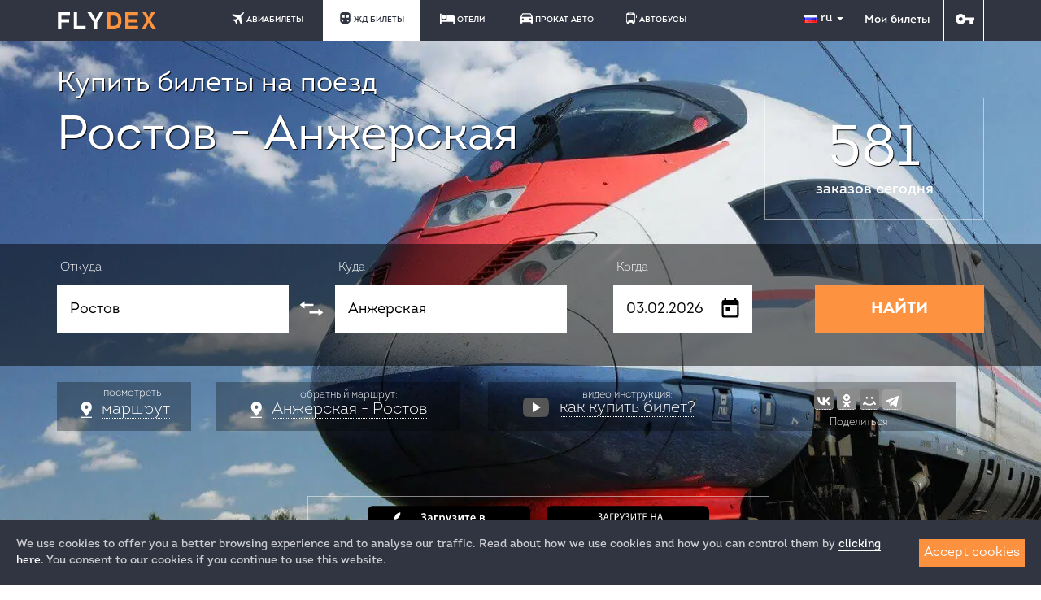

--- FILE ---
content_type: text/html; charset=utf-8
request_url: https://www.flydex.ru/bileti-na-poezd/Rostov-Anzherskaya
body_size: 16788
content:
<!DOCTYPE html>
<html lang="ru">
<head>
  <title>ЖД Билеты Ростов Анжерская: Купить онлайн за 945 р. Расписание и цена билета на поезд в 2025 году</title>
  <meta charset="UTF-8">
  <meta name="viewport" content="width=device-width, initial-scale=1.0, maximum-scale=1, minimum-scale=1">
  <meta name="description" content="Быстрая и безопасная покупка Ж/Д билетов Ростов - Анжерская по минимальной цене 945 руб. Наличие свободных мест, точное расписание движения и стоимость проезда в поездах РЖД зимой 2025 года." />
      <link rel="canonical" href="https://www.flydex.ru/bileti-na-poezd/Rostov-Anzherskaya"/><meta name="document-type" content="Public"/>
<meta name="msvalidate.01" content="A772FDCDDA9E03A81D8958FF27A98A5B"/>
<meta name="locale" content="ru_RU">
<meta name="DC.title" content="ЖД Билеты Ростов Анжерская: Купить онлайн за 945 р. Расписание и цена билета на поезд в 2025 году"/>
<meta name="DC.subject" content="">
<meta name="DC.type" content="text">
<meta name="DC.source" content="">
<meta name="DC.relation" content="">
<meta name="DC.coverage" content="Moscow,Russia">
<meta name="DC.creator" content="FLYDEX">
<meta name="DC.publisher" content="FLYDEX">
<meta name="DC.contributor" content="FLYDEX">
<meta name="DC.rights" content="FLYDEX">
<meta name="DC.date" content="2026-01-01">
<meta name="DC.format" content="digital">
<meta name="DC.identifier" content="">
<meta name="DC.language" content="ru-RU">
<meta name="DC.provenance" content="FLYDEX">
<meta name="DC.rightsHolder" content="FLYDEX">
<meta name="DC.accrualPeriodicity" content="weekly">
<meta name="DC.accrualPolicy" content="Active">
<meta name="geo.placename" content="Москва, Россия" />
<meta name="geo.position" content="55.7427930;37.6154010" />
<meta name="geo.region" content="RU-Москва" />
<meta name="ICBM" content="55.7427930, 37.6154010" />
<meta http-equiv="X-UA-Compatible" content="IE=edge" />

  <meta http-equiv="x-dns-prefetch-control" content="on"/><link rel="dns-prefetch" href="//static1.flydex.ru"><link rel="dns-prefetch" href="//static2.flydex.ru"><link rel="dns-prefetch" href="//static3.flydex.ru"><link rel="dns-prefetch" href="//static4.flydex.ru"><link rel="dns-prefetch" href="//static5.flydex.ru"><link rel="dns-prefetch" href="//static6.flydex.ru"><link rel="dns-prefetch" href="//static7.flydex.ru"><link rel="dns-prefetch" href="//static8.flydex.ru"><link rel="dns-prefetch" href="//static9.flydex.ru"><link rel="dns-prefetch" href="https://fonts.googleapis.com"><link rel="dns-prefetch" href="https://fonts.gstatic.com"><link rel="dns-prefetch" href="https://mc.yandex.ru"><link rel="dns-prefetch" href="https://www.google.com"><link rel="dns-prefetch" href="https://yastatic.net"><link rel="dns-prefetch" href="https://counter.yadro.ru"><link rel="dns-prefetch" href="https://static.doubleclick.net"><link rel="dns-prefetch" href="https://www.youtube.com">
  	<meta name="apple-itunes-app" content="app-id=1193239471">
	<link rel="alternate" media="only screen and (max-width: 1024px)" href="https://www.flydex.ru/bileti-na-poezd/Rostov-Anzherskaya"/>
<meta name="og:title" content="ЖД Билеты Ростов Анжерская: Купить онлайн за 945 р. Расписание и цена билета на поезд в 2025 году" />
<meta name="og:url" content="https://www.flydex.ru/bileti-na-poezd/Rostov-Anzherskaya" />
<meta name="og:description" content="Быстрая и безопасная покупка Ж/Д билетов Ростов - Анжерская по минимальной цене 945 руб. Наличие свободных мест, точное расписание движения и стоимость проезда в поездах РЖД зимой 2025 года." />
<meta name="og:image" content="https://www.flydex.ru/images/i/zd-share.jpg?411" />
<meta property="vk:app_id" content="4907068" />
<meta name="SKYPE_TOOLBAR" content="SKYPE_TOOLBAR_PARSER_COMPATIBLE" />
<meta name="format-detection" content="telephone=no" />
<link rel="icon" type="image/x-icon" href="/favicon.ico"><link rel="icon" type="image/png" href="/favicon.png" /><link rel="icon" href="/favicon.svg" type="image/svg+xml"><link rel="apple-touch-icon" sizes="120x120" href="/apple-icon-120x120.png"><link rel="icon" type="image/png" sizes="192x192" href="/android-chrome-192x192.png"><link rel="icon" type="image/png" sizes="512x512" href="/android-chrome-512x512.png"><link rel="icon" type="image/png" sizes="32x32" href="/favicon-32x32.png"><link rel="icon" type="image/png" sizes="16x16" href="/favicon-16x16.png"><link rel="manifest" href="/flydex.webmanifest">
  <!--[if IE]>
	<script src="http://html5shiv.googlecode.com/svn/trunk/html5.js"></script>
	<link rel="stylesheet" href="/css/new/donkey.css">
  <![endif]-->
  		<link rel="stylesheet" href="//static7.flydex.ru/css/new/bootstrap.min.css?01487" async>
		<link rel="stylesheet" href="//static4.flydex.ru/css/new/index.css?01487" async>
		<link rel="stylesheet" href="//static3.flydex.ru/css/new/engine_zd.css?01487" async>
  <script type="text/javascript" src="//static3.flydex.ru/js/vue/vue.min.js?49534"></script>
</head>
<body class="new-ui zd-pages">
<svg class="sprite"><defs><symbol id="plane" viewbox="0 0 60 60"><path d="M57.662 0.146l-6.337 2.884c-0.406 0.187-0.78 0.443-1.099 0.762L39.899 14.125 4.337 9.861c-0.643-0.075-1.292 0.144-1.748 0.606L0.61 12.446c-1.049 1.049-0.724 2.822 0.631 3.428l25.485 11.425 -7.317 7.317H6.628c-0.562 0-1.099 0.225-1.498 0.618l-1.068 1.074c-1.061 1.061-0.712 2.853 0.662 3.44l10.782 4.62 4.62 10.782c0.587 1.374 2.385 1.723 3.44 0.662l1.074-1.074c0.4-0.4 0.618-0.937 0.618-1.498v-12.78l7.317-7.317 11.425 25.492c0.606 1.355 2.379 1.679 3.428 0.631l1.979-1.979c0.462-0.462 0.681-1.105 0.606-1.748l-4.27-35.562L56.076 9.642c0.318-0.318 0.574-0.687 0.762-1.099l2.884-6.337C60.328 0.902 58.979-0.453 57.662 0.146z"/></symbol><symbol id="hotel" viewbox="0 0 60 60"><path d="M0 30V9.545h2.727 2.727v12.273 12.273h10.909 10.909v-9.545V15h13.017c0 0 11.425 0.048 12.245-0.048 0 0 3.259 0.59 4.987 2.527C59.421 19.607 60 22.37 60 22.37v13.705 14.38h-2.727 -2.727v-4.091 -4.091H30 5.455v4.091 4.091H2.727 0V30z"/><ellipse id="path3384" cx="16.306" cy="23.126" rx="8.201" ry="8.177"/></symbol><symbol id="plus" viewBox="0 0 438.536 438.536"><path d="M414.41 24.123C398.333 8.042 378.963 0 356.315 0H82.228C59.58 0 40.21 8.042 24.126 24.123 8.045 40.207 0.003 59.576 0.003 82.225v274.084c0 22.647 8.042 42.018 24.123 58.102 16.084 16.084 35.454 24.126 58.102 24.126h274.084c22.648 0 42.018-8.042 58.095-24.126 16.084-16.084 24.126-35.454 24.126-58.102V82.225C438.532 59.576 430.49 40.204 414.41 24.123zM365.449 237.539c0 4.948-1.811 9.236-5.421 12.847 -3.621 3.614-7.905 5.428-12.854 5.428H255.82v91.358c0 4.948-1.817 9.232-5.432 12.847 -3.61 3.62-7.897 5.427-12.847 5.427h-36.543c-4.948 0-9.231-1.807-12.847-5.427 -3.617-3.614-5.426-7.898-5.426-12.847v-91.358H91.363c-4.948 0-9.229-1.813-12.847-5.428 -3.615-3.61-5.424-7.898-5.424-12.847v-36.547c0-4.948 1.809-9.231 5.424-12.847 3.617-3.617 7.898-5.426 12.847-5.426h91.363V91.36c0-4.949 1.809-9.233 5.426-12.847 3.616-3.618 7.898-5.428 12.847-5.428h36.543c4.949 0 9.236 1.81 12.847 5.428 3.614 3.614 5.432 7.898 5.432 12.847v91.36h91.354c4.948 0 9.232 1.809 12.854 5.426 3.613 3.615 5.421 7.898 5.421 12.847L365.449 237.539 365.449 237.539z"/></symbol><symbol id="car" viewBox="0 0 500 500"><path d="M0.447 190.409L71.971 57.513c0 0 2.236-4.363 9.481-10.358s13.049-5.995 13.049-5.995H405.01c0 0 6.288-0.775 10.738 1.425 3.164 2.125 5.13 4.95 5.13 4.95l79.57 142.875v267.897l-79.375-0.022v-51.375H77.447v51.375l-77 0.022V190.409zM446.947 190.409L389.822 80.784h-282.5l-58.25 109.625H446.947zM97.667 248.225c-22.644 0-41 18.356-41 41s18.356 41 41 41 41-18.356 41-41S120.31 248.225 97.667 248.225zM400 248.225c-22.644 0-41 18.356-41 41s18.356 41 41 41 41-18.356 41-41S422.644 248.225 400 248.225z"/></symbol><symbol id="train" viewBox="0 0 500 500"><path d="M459.175 354.167C450 419.167 392 441.5 371 444.833c0 0 34.203 23.5 34.333 53.031H92c0.073-29.531 34-53.031 34-53.031 -37-12.667-76-29.667-85.175-91.333V101.333c5.842-69.5 66.509-96.5 108.842-100.197h197c48.333 2.9 108 34.364 112.509 100.197V354.167zM138.667 313.5c-18.778 0-34 15.222-34 34s15.222 34 34 34 34-15.222 34-34S157.444 313.5 138.667 313.5zM360.667 313.5c-18.778 0-34 15.222-34 34s15.222 34 34 34 34-15.222 34-34S379.444 313.5 360.667 313.5zM226.667 101.333H110c-19.5 62.167 0 126.5 0 126.5h116.667V101.333zM389.536 101.333H272.869v126.5h116.667C389.536 227.833 411.875 164.5 389.536 101.333z"/></symbol><symbol id="house" viewBox="0 0 500 500"><path d="M489.239 133.399v47.887H9.761v-48.647L248.056 0 489.239 133.399zM126.913 219.672H67.91v161.333h59.004V219.672zM279.239 219.862h-59.004v161.333h59.004V219.862zM430.007 220.242h-59.004v161.333h59.004V220.242zM489.239 424.522H9.761V500h479.478V424.522z"/></symbol><symbol id="double-arrow" viewBox="0 0 500 500"><path fill="#FFFFFF" d="M391.333 187.333H208v-42.667h183.333V88l98.049 78 -98.049 76.667V187.333zM291.667 299h-183v-55.333l-98.375 77.667L108.667 398v-56.667h183V299z"/></symbol><symbol id="key" viewBox="0 0 500 300"><path d="M136.783 0C61.24 0 0 61.24 0 136.783s61.24 136.783 136.783 136.783c60.568 0 111.941-39.367 129.929-93.909l107.619 0.011 -0.043 94.37h87.344l0.028-94.361 37.448 0.004V93.608l-232.487 0.025C248.551 39.234 197.249 0 136.783 0zM186.522 136.783c0 27.47-22.269 49.739-49.739 49.739s-49.739-22.269-49.739-49.739 22.269-49.739 49.739-49.739S186.522 109.313 186.522 136.783z"/></symbol><symbol id="bus" viewbox="0 0 76.334 76.334"><path d="M2.386,21.467h2.386v14.312H2.386C1.067,35.779,0,34.717,0,33.394v-9.542C0,22.54,1.067,21.467,2.386,21.467z    M73.948,21.467h-2.388v14.312h2.388c1.317,0,2.386-1.062,2.386-2.385v-9.542C76.334,22.54,75.268,21.467,73.948,21.467z    M66.792,16.698v42.937c0,2.638-2.133,4.771-4.771,4.771v4.771c0,2.639-2.133,4.771-4.771,4.771h-4.772   c-2.637,0-4.771-2.137-4.771-4.771v-4.771H28.626v4.771c0,2.639-2.134,4.771-4.771,4.771h-4.769c-2.638,0-4.771-2.137-4.771-4.771   v-4.771c-2.637,0-4.771-2.137-4.771-4.771V16.698C9.542,8.796,15.954,2.386,23.855,2.386H52.48   C60.382,2.386,66.792,8.794,66.792,16.698z M28.626,11.928h19.083V7.157H28.626V11.928z M23.855,54.866   c0-2.641-2.134-4.771-4.769-4.771c-2.637,0-4.771,2.133-4.771,4.771c0,2.635,2.134,4.771,4.771,4.771   C21.72,59.636,23.855,57.499,23.855,54.866z M62.021,54.866c0-2.641-2.133-4.771-4.771-4.771s-4.771,2.133-4.771,4.771   c0,2.635,2.136,4.771,4.771,4.771C59.889,59.636,62.021,57.499,62.021,54.866z M62.021,16.698H14.313v28.625h47.708V16.698   L62.021,16.698z"/></symbol></defs></svg>
<header>
	    <div class="top-menu ">
      <div class="container">
        <div class="row">
          <div class="col-md-2">
            <a href="/"><div class="logo logo-link"></div>  </a>
          </div>
          <div class="col-md-9 header_menu_main__cnt">
			 <ul class="navigation">		 <li class="fly">
			<a href="/aviabilety"><svg class="icon"><use xlink:href="#plane"/></svg>АВИАБИЛЕТЫ</a>
		</li>
				<li class="rail active">
			<a href="/bileti-na-poezd"><svg class="icon"><use xlink:href="#train"/></svg>ЖД БИЛЕТЫ</a>
		</li>
	    <li class="hotel">
		<a href="https://hotels.flydex.ru"><svg class="icon"><use xlink:href="#hotel"/></svg>ОТЕЛИ</a>
	</li>
	   	   <li class="auto">
			<a href="/cars"><svg class="icon"><use xlink:href="#car"/></svg>ПРОКАТ АВТО</a>
		</li>
		<li class="plus">
				<a href="https://avtobus.flydex.ru"><svg class="icon" style="margin-left:-6px;"><use xlink:href="#bus"/></svg>АВТОБУСЫ</a>
		</li>
		<!--<li class="tour">
			<a href="/excursions"><svg class="icon"><use xlink:href="#house"/></svg>ЭКСКУРСИИ</a>
		</li>-->
		 </ul>
          </div>
          <div class="col-md-1">
            				<div class="language-selector btn-group">
				  <a class="dropdown-toggle" data-toggle="dropdown" href="#">
					<div class="flag flag_ru"></div>ru					<span class="caret"></span>
				  </a>
				  <ul class="dropdown-menu animated bounce" data-dropdown-in="bounceIn" data-dropdown-out="bounceOut">
					<li><a href="javascript:setLanguage('ru');" rel="alternate" hreflang="ru" lang="ru" onclick="setLanguage('ru');"><i class="flag flag_ru"></i>русский</a></li>
					<li><a href="javascript:setLanguage('ua');" rel="alternate" hreflang="ua" lang="ua" onclick="setLanguage('ua');"><i class="flag flag_ua"></i>українська</a></li>
					<li><a href="javascript:setLanguage('uk');" rel="alternate" hreflang="en" lang="en" onclick="setLanguage('uk');"><i class="flag flag_uk"></i>english</a></li>
					<li><a href="javascript:setLanguage('de');" rel="alternate" hreflang="de" lang="de" onclick="setLanguage('de');"><i class="flag flag_de"></i>deutche</a></li>
					<li><a href="javascript:setLanguage('zh');" rel="alternate" hreflang="zh" lang="zh" onclick="setLanguage('zh');"><i class="flag flag_zh"></i>简体中文</a></li>
				  </ul>
				</div>
				<!--noindex--><a href="javascript:;" onclick="window.location.href='https://www.flydex.ru/profile/orders/zd/enter';" class="mytickets">Мои билеты</a><!--/noindex-->
				<div class="login">
				<!--noindex--><a href="javascript:;" onclick="window.location.href='https://www.flydex.ru/auth';">
				  <svg class="key"><use xlink:href="#key"/></svg>
				 </a><!--/noindex-->
				</div>
			          </div>
        </div>
      </div>
          </div>
	
	<section class="top-wrapper">
      <div class="container head-counter">
        <div class="row">
          <div class="col-md-9">
            <h1 itemprop="name" class="h1"><span>Купить билеты на поезд</span>  Ростов - Анжерская</h1>
          </div>
          <div class="col-md-3">
            <div class="counter">
              <p class="zd-counter-val"></p>
              <p>заказов сегодня</p>
            </div>
          </div>
        </div>
      </div>
      <section class="area-search">
        <div class="container">
          <form action="/search/zd" class="flex">
            <div class="form-group form-input-from">
              <label><span class="form-lbl">&nbsp;Откуда</span>
				<input id="searchZdFrom" type="text" name="from" class="suggest-zd" placeholder="например,  Москва" data-rel="#searchZdFromCode" value="Ростов">
				<input id="searchZdFromCode" name="from_code" type="hidden" value="2064000">
              </label>
              <div class="arrow-change">
                <svg class="arrow-change-ico"><use xlink:href="#double-arrow"/></svg>
              </div>

            </div>
            <div class="form-group form-input-to">
              <label><span class="form-lbl">&nbsp;Куда</span>
				<input id="searchZdTo" type="text" name="to" class="suggest-zd" placeholder="например,  Санкт-Петербург" data-rel="#searchZdToCode" value="Анжерская">
				<input id="searchZdToCode" name="to_code" type="hidden" value="2028010">
			  </label>

            </div>
            <div class="form-group form-input-when">
              <label><span class="form-lbl">&nbsp;Когда</span>
				<input id="date-zd" class="date-zd" name="FullDate" value="03.02.2026">
			  </label>

            </div>
            <div class="form-group">
              <p>&nbsp;</p>
              <button type="submit" style="width:91.2%">НАЙТИ</button>

				<input id="searchZdLocale" type="hidden" name="locale" value="ru" />
				<input id="searchZdTimeSw" type="hidden" name="time_sw" value="1" />
				<input id="searchZdTimeFrom" type="hidden" name="time_from" value="0" />
				<input id="searchZdTimeTo" type="hidden" name="time_to" value="24" />
				<input type="hidden" id="searchZdIsConRoute" name="is_conroute" value="0" />
				<input type="hidden" id="searchZdIsDev" name="is_dev" value="0" />
            </div>
          </form>
        </div>
      </section>
      <div class="container info-another">
        <div class="row">
          <div class="col-md-2">
            <div class="anchor-route tuda">
			  <span class="obrt">посмотреть:</span>
              <div class="icon-route"></div>
              <span>маршрут</span>
            </div>
          </div>
		  		  <div class="col-md-2" style="margin-right:140px;">
            <div class="anchor-route obrat" style="white-space:nowrap;overflow:hidden;min-width:300px;">
              <div class="icon-route" style="position:relative;top:-8px;"></div>
				<a href="/bileti-na-poezd/Anzherskaya-Rostov" class="obra"><span class="obrt">обратный маршрут:</span> <span>Анжерская - Ростов</span></a>
            </div>
          </div>
		  		  <div class="col-md-2">
            <div class="anchor-route video" style="white-space:nowrap;overflow:hidden;min-width:300px;">
			  <div class="icon-route"></div>
			  <a href="#video" id="video-lnk" class="obra"><span class="obrt">видео инструкция:</span> <span>как купить билет?</span></a>
            </div>
          </div>

		   <div class="col-md-2">
			  <div class="anchor-route share" style="white-space:nowrap;overflow:hidden;margin-left:140px;min-width:240px;">
				<div class="ya-share2" data-services="vkontakte,odnoklassniki,moimir,telegram" data-lang="ru"></div>
				<a href="#" class="obra" style="display:block;"><span class="obrt">Поделиться</span></a>
			  </div>
		  </div>

        </div>
        <div class="row">
          <div class="feedback-slider mobile-app" style="padding:0;">
            <div class="feedback-slider-contain">
			  <a href="https://itunes.apple.com/ru/app/id1193239471?mt=8" target="_blank" rel="nofollow noopener" style="margin-right:15px;"><img src="//static3.flydex.ru/images/i/apple-app-store_badge.svg" title="Приложение для iPhone и iPad" alt="Приложение для iPhone ЖД Билеты по России FLYDEX" width="200" height="80" style="width:200px;height:80px;"></a>
              <a href="https://play.google.com/store/apps/details?id=ru.flydex.rzd&hl=ru" target="_blank" rel="nofollow noopener"><img src="//static4.flydex.ru/images/i/google_play_badge.svg" title="Приложение для Android" alt="Приложение для Android ЖД Билеты по России FLYDEX" width="200" height="80" style="width:200px;height:80px;"></a>
            </div>
          </div>
        </div>
      </div>
    </section>
  </header>

    <main id="main" class="collapse in" aria-expanded="true" itemscope itemtype="https://schema.org/Product">
	<div class="container">
		<div class="row">
			<meta itemprop="description" content="Цена Ж/Д билета на ст. Анжерская" />
					</div>
	</div>
	<section class="ad-info">
		<div class="container info-blocks">
		  <div class="info-round-block">
			<div class="round-image-container">
			  <div class="image"></div>
			</div>
			<div class="info-round-block-h">Быстро</div>
			<p>Покупка электронных билетов всего за 3 шага и без регистрации</p>
		  </div>
		  <div class="info-round-block">
			<div class="round-image-container">
			  <div class="image"></div>
			</div>
			<div class="info-round-block-h"> Удобно</div>
			<p>Поиск поездов по базе РЖД. Информация о наличии мест и цене онлайн</p>
		  </div>
		  <div class="info-round-block">
			<div class="round-image-container">
			  <div class="image"></div>
			</div>
			<div class="info-round-block-h">Надежно</div>
			<p>Нет скрытых комиссий. Простая система возврата денег за билет.</p>
		  </div>
		</div>
  </section>
    <section class="route-description">
      <div class="container">
        <div class="row">
          <div class="col-md-9 route-text">
            				<div class="content-heading"><h2>Расписание поездов Ростов Анжерская</h2>
	<div class="content-dashed"></div>
</div>
<p>Чтобы узнать наличие курсирующих поездов по вашему маршруту воспользуйтесь сервисом Flydex. На форме поиска укажите города отправки и прибытия, а также дату. В ответ вы получите возможные поезда, которые проходят по вашему маршруту. Полученная информация будет содержать номер поезда, время отправления и прибытия, наличие мест, стоимость билета. Таким образом, вам будет доступна определенная информация, касаемо расписания поездов Ростов – Анжерская. Также можно будет узнать все станции и продолжительность остановок на протяжении всего маршрута.</p>

<div class="content-heading">
	<h2>Наличие мест и цены на жд билеты Ростов – Анжерская</h2>
	<div class="content-dashed"></div>
</div>
<p>Из информационной выдачи поездов на указанную вами дату вы узнаете наличие мест и стоимость жд билетов Ростов Анжерская по каждому типу вагона. Система отобразит вам цены билетов на поезда в зависимости от класса вагона: плацкарт, купе или сидячий. Интерактивные схемы вагонов помогут выбрать лучшее место.</p>

<div class="content-heading">
	<h2>Как купить билеты на поезд Ростов – Анжерская</h2>
	<div class="content-dashed"></div>
</div>
<p>Сервис Flydex предлагает удобный способ купить жд билеты на поезд  Ростов Анжерская. Выберите подходящий поезд , класс (купе или плацкарт) и места в вагоне. Оплатите жд билет удобным для вас способом.  После оплаты, билет доставляется на email заказчика в электронном виде.</p>
				<iframe id="video" class="pic pic-r" style="width:100%;height:480px;max-width:847px;margin-bottom:20px;" src="https://www.youtube.com/embed/oaD_1FkGsuI?hl=ru&amp;rel=0" frameborder="0" allow="autoplay; encrypted-media" allowfullscreen></iframe>				<ol class="decimal">
					<li>Задайте дату отправления.</li>
					<li>По своим требованиям, выберите из расписания лучший поезд на ст. Анжерская.</li>
					<li>Зная полную стоимость билета, выберите нижнюю или верхнюю полку мужского, женского или смешанного купе и забронируйте место в общем, плацкартном, купейном или СВ вагоне.</li>
					<li>Заполните данные пассажира и оплачивайте выбранные места, используя банковскую карту.</li>
					<li>Если хотите купить билеты туда и обратно, создайте два поисковых запроса и сделайте заказ сначала в одну сторону, а потом в другую.</li>
					<li>Используйте функцию «пройти электронную регистрацию». Распечатайте бланк со штрих кодом или сохраните его на своем мобильном устройстве.</li>
				</ol>
				<p>При посадке, предъявите проводнику штрих-код вашего посадочного купона на бумажном носителе или смартфоне.</p>
				<p>Воспользовавшись дополнительными услугами при покупке, можно оформить страховку жизни или багажа пассажира.</p>
				<div class="route-description-header">Динамическое ценообразование РЖД в 2025 году.</div>
<p>С введением программы динамического ценообразования, стерлось понятие фиксированной цены на билеты Ростов - Анжерская. Это значит, что стоимость с момента начала продаж и до их окончания, может и будет  менятся, как в большую так и меньшую сторону. По мимо влияния класса перевозки (плацкарт, купе), дальности маршрута и зависимости от сезона, сейчас минимальная цена билета будет в плацкарте, и составит 2339 рублей, билет в вагоне купе стоит чуточку подороже,  от 3188 рублей и выше. Для тех кто предпочитает комфорт, может выбрать вагон СВ (спальный вагон), билет в такой класс обойдется от 5606 рублей рублей с человека. Также цены могут меняться в зависимости от дополнительных услуг в каждом классе: кондиционер, белье, питание.</p>

				<!--noindex-->
<div class="route-description-header">Детский билет на поезд Ростов Анжерская</div>
<p>Спокойно разобраться в тарифах и правилах провоза детей на поезде, особенно важно, когда вы собираетесь в дорогу с семьей.  На сегодняшний день, РЖД предоставляет бесплатный билет на проезд в поездах дальнего слеодования для детей до 5 лет.</p>
<p>Для детей от 5 до 10 лет, стоимость билета будет с 50% скидкой. Для детей и молодых людей в возврасте от 10 до 21 лет на некоторые маршруты действует специальный тариф Junior c 30% скидкой. Также, учащиеся школ в период обучения (кроме летних каникул) могут оформить билет по тарифу "Школьный" с выгодой 50%, при условии предъявления проводнику справки из учебного заведения. Все эти скидки на детей можно оформить и при покупки через интернет.</p>
<!--/noindex-->

				<!--noindex--><div class="route-description-header">Карточки «РЖД Бонус». Льготы и скидки РЖД на проезд.</div>
<p>Если вы владелец бонусной карты РЖД Бонус, то при бронировании вы сможете накопить баллы или потратить их часть снижения цены билета на ст. Анжерская. Для тех, кто скачает наше мобильное приложение и установит на свой смартфон Android или iOS, мы даем дополнительную скидку на покупку жд билета в Анжерская. Мобильное приложение удобно тем, что полезная информация о расписании и возможность оперативно приобрести жд билет всегда будет всегда в вашем кармане.</p>
<p>Как и в любой железнодорожной кассе, при оформлении железнодорожного билета на FLYDEX вы получите такие же скидки и льготы по тарифам Junior, Senior и Школьный. А те пассажиры, кто подписался на нашу email рассылку новостей или страницу в соцсетях, узнают о специальных акциях и сезонных распродажах первыми.</p><!--/noindex-->

			          </div>
          <div class="col-md-3 sidebar">
			

			
			          </div>
        </div>
      </div>
    </section>
  </main>


  <section class="collapse-me-pls" data-toggle="collapse" data-target="#main" aria-expanded="true">
    <div class="collapse-me-pls-span"><span> </span></div>
    <div class="collapse-me-pls-round rotate"></div>
  </section>

 <script src="//static2.flydex.ru/js/new/moment.js?49534"></script><footer>
  <section class="route-filter">
    <div class="container">

		
	

	
	
	
	    </div></div>  </section>  <section class="footer-bottom">
    <div class="container">
      <div class="row">        <div class="col-md-6 contacts flex">
           <div class="logo"></div>		  <h3>ЖД Билеты</h3>		            			  <div style="position:relative;left:20px;top:6px;">
				<div class="phones" style="position:relative;">&nbsp;&nbsp;<br>+7 (812) 313-64-52<br>+7 (495) 258-85-87</div>
				<a href="https://www.flydex.ru/help/privacy" rel="nofollow" target="_blank" style="font-size:10px;color:#FEFEFE;text-transform:lowercase;text-decoration:underline!important;">Политика конфиденциальности</a>			  </div>
			  <!--noindex--><div style="position:relative;left:135px;"><img src="/images/icons/payment-method-all33.png?33" class="payment-method-all" alt="способы оплаты: банковские карты Mastercard, Visa; Webmoney; Яндекс.Деньги; Сбербанк-Онлайн"><div class="payment-method-secure" data-toggle="tooltip" data-placement="top" data-animation="false" title="Платежные шлюзы наших партнеров соответствуют международному стандарту безопасности PCI DSS 3.1"><a href="/help/pay-by-card" target="_blank" rel="nofollow" style="color:#8dda68;">Безопасная оплата</a></div><!--LiveInternet counter--><script type="text/javascript">document.write("<a href='http://www.liveinternet.ru/?flydex.ru' target=_blank rel=\"nofollow noopener\" style=\"position:relative;top:7px;left:17px;\"><img src='//counter.yadro.ru/hit?t17.6;r" + escape(document.referrer) + ((typeof(screen)=="undefined")?"":";s"+screen.width+"*"+screen.height+"*"+(screen.colorDepth?screen.colorDepth:screen.pixelDepth)) + ";u" + escape(document.URL) +";h"+escape(document.title.substring(0,80)) +  ";" + Math.random() + "' border=0 width=88 height=31 alt='' class='liveinternet'><\/a>")</script><!--/LiveInternet--></div><!--/noindex-->
					</div>        <div class="footer-nav flex">
						  <ul>
				<li><a href="/about">О нас</a></li>
				<li><a href="/news">Новости</a></li>
				 <li><a href="/help">Помощь</a></li><li><a href="/faq">FAQ</a></li>				<li><a href="/contacts">Контакты</a></li>
			  </ul>
		  		          </div>
      </div>
    </div>  </section>

</footer><script type="text/javascript">(function(d,w,c){(w[c]=w[c]||[]).push(function(){try{window["YandexMetrikaCounterID"]=22462480;w.yaCounter22462480=new Ya.Metrika({id:window["YandexMetrikaCounterID"],webvisor:true,clickmap:true,trackLinks:true,accurateTrackBounce:true});w.yaCounter22462480.setUserID("nvh3apnior4scvi6r7mq2p5b26");}catch(e){}});var n=d.getElementsByTagName("script")[0],s=d.createElement("script"),f=function(){n.parentNode.insertBefore(s,n);};s.type="text/javascript";s.async=true;s.src=(d.location.protocol=="https:"?"https:":"http:")+"//mc.yandex.ru/metrika/watch.js";if (w.opera=="[object Opera]"){d.addEventListener("DOMContentLoaded",f,false);}else{f();}})(document,window,"yandex_metrika_callbacks");</script><noscript><img src="//mc.yandex.ru/watch/22462480" style="position:absolute;left:-9999px;" alt="" /></noscript>
<script type="text/javascript">(function(d,w,c){(w[c]=w[c]||[]).push(function(){try{window["YandexMetrikaZdCounterID"]=22482889; w.yaCounter22482889=new Ya.Metrika({id:window["YandexMetrikaZdCounterID"],webvisor:true,clickmap:true,trackLinks:true,accurateTrackBounce:true});}catch(e){}});})(document,window,"yandex_metrika_callbacks");</script><noscript><img src="//mc.yandex.ru/watch/22482889" style="position:absolute;left:-9999px;" alt="" /></noscript><script type="text/javascript">window["logged-in"]=false;window["user"]="guest"; window["euro"]="92.14206946";window["dollar"]="78.19031269";window["pound"]="106.55779799";window["byr"]="27.25925503";window["kzt"]="0.1547804916";window["uah"]="1.819657021";window["zd_engine"]=""; window["gdpr"]="1";  
</script><script type="text/javascript" src="/js/gpdr.js" defer="defer"></script>
<script type="text/javascript">_gaq={};(function(f){"function"===typeof define&&define.amd?define(f):window.purl=f()})(function(){function f(e,d){for(var a=decodeURI(e),a=u[d?"strict":"loose"].exec(a),b={attr:{},param:{},seg:{}},c=14;c--;)b.attr[p[c]]=a[c]||"";b.param.query=q(b.attr.query);b.param.fragment=q(b.attr.fragment);b.seg.path=b.attr.path.replace(/^\/+|\/+$/g,"").split("/");b.seg.fragment=b.attr.fragment.replace(/^\/+|\/+$/g,"").split("/");b.attr.base=b.attr.host?(b.attr.protocol?b.attr.protocol+"://"+b.attr.host:b.attr.host)+(b.attr.port?
":"+b.attr.port:""):"";return b}function l(e){e=e.tagName;return"undefined"!==typeof e?n[e.toLowerCase()]:e}function r(e,d,a,b){var c=e.shift();if(c){var h=d[a]=d[a]||[];if("]"==c)if(m(h))""!==b&&h.push(b);else if("object"==typeof h){d=e=h;a=[];for(var g in d)d.hasOwnProperty(g)&&a.push(g);e[a.length]=b}else d[a]=[d[a],b];else{~c.indexOf("]")&&(c=c.substr(0,c.length-1));if(!t.test(c)&&m(h))if(0===d[a].length)h=d[a]={};else{g={};for(var f in d[a])g[f]=d[a][f];h=d[a]=g}r(e,h,c,b)}}else m(d[a])?d[a].push(b):
d[a]="object"==typeof d[a]?b:"undefined"==typeof d[a]?b:[d[a],b]}function q(e){return v(String(e).split(/&|;/),function(d,a){try{a=decodeURIComponent(a.replace(/\+/g," "))}catch(e){}var b=a.indexOf("="),c;a:{for(var h=a.length,g,f=0;f<h;++f)if(g=a[f],"]"==g&&(c=!1),"["==g&&(c=!0),"="==g&&!c){c=f;break a}c=void 0}h=a.substr(0,c||b);c=a.substr(c||b,a.length);c=c.substr(c.indexOf("=")+1,c.length);""===h&&(h=a,c="");b=h;h=c;if(~b.indexOf("]")){var k=b.split("[");r(k,d,"base",h)}else{if(!t.test(b)&&m(d.base)){c=
{};for(k in d.base)c[k]=d.base[k];d.base=c}""!==b&&(k=d.base,c=k[b],"undefined"===typeof c?k[b]=h:m(c)?c.push(h):k[b]=[c,h])}return d},{base:{}}).base}function v(e,d,a){for(var b=0,c=e.length>>0;b<c;)b in e&&(a=d.call(void 0,a,e[b],b,e)),++b;return a}function m(e){return"[object Array]"===Object.prototype.toString.call(e)}function g(e,d){1===arguments.length&&!0===e&&(d=!0,e=void 0);e=e||window.location.toString();return{data:f(e,d||!1),attr:function(a){a=w[a]||a;return"undefined"!==typeof a?this.data.attr[a]:
this.data.attr},param:function(a){return"undefined"!==typeof a?this.data.param.query[a]:this.data.param.query},fparam:function(a){return"undefined"!==typeof a?this.data.param.fragment[a]:this.data.param.fragment},segment:function(a){if("undefined"===typeof a)return this.data.seg.path;a=0>a?this.data.seg.path.length+a:a-1;return this.data.seg.path[a]},fsegment:function(a){if("undefined"===typeof a)return this.data.seg.fragment;a=0>a?this.data.seg.fragment.length+a:a-1;return this.data.seg.fragment[a]}}}
var n={a:"href",img:"src",form:"action",base:"href",script:"src",iframe:"src",link:"href",embed:"src",object:"data"},p="source protocol authority userInfo user password host port relative path directory file query fragment".split(" "),w={anchor:"fragment"},u={strict:/^(?:([^:\/?#]+):)?(?:\/\/((?:(([^:@]*):?([^:@]*))?@)?([^:\/?#]*)(?::(\d*))?))?((((?:[^?#\/]*\/)*)([^?#]*))(?:\?([^#]*))?(?:#(.*))?)/,loose:/^(?:(?![^:@]+:[^:@\/]*@)([^:\/?#.]+):)?(?:\/\/)?((?:(([^:@]*):?([^:@]*))?@)?([^:\/?#]*)(?::(\d*))?)(((\/(?:[^?#](?![^?#\/]*\.[^?#\/.]+(?:[?#]|$)))*\/?)?([^?#\/]*))(?:\?([^#]*))?(?:#(.*))?)/},
t=/^[0-9]+$/;g.jQuery=function(e){null!=e&&(e.fn.url=function(d){var a="";this.length&&(a=e(this).attr(l(this[0]))||"");return g(a,d)},e.url=g)};g.jQuery(window.jQuery);return g});
</script><!--/noindex-->
<!--noindex-->
  <script src="//static7.flydex.ru/js/new/jquery-2.1.4.min.js"></script>
  <script src="//static6.flydex.ru/js/new/bootstrap.min.js"></script>
  <script type="text/javascript" src="//static8.flydex.ru/js/new/zd.js" charset="utf-8"></script>
  <script src="//static5.flydex.ru/js/new/jquery-ui.min.js"></script>
  <script src="//static3.flydex.ru/js/new/counterup.js"></script>
  <script src="//static4.flydex.ru/js/new/jquery.mask.min.js"></script>
  <script src="//static2.flydex.ru/js/new/jquery.cookie.js"></script>
  <script src="//static1.flydex.ru/js/new/pikaday.js"></script>
  <script src="//static6.flydex.ru/js/new/jquery.autocomplete.min.js"></script>
  <script type="text/javascript" src="//static8.flydex.ru/js/new/overscroll.js"></script>
  <script src="https://yastatic.net/es5-shims/0.0.2/es5-shims.min.js"></script>
  <script src="https://yastatic.net/share2/share.js"></script>
  <script type="text/javascript">
   var tag = document.createElement('script');
    var today = new Date(),
		today_date=today.getDate(),
		today_day=(today_date<10) ? '0'+today_date : today_date,
		today_month=today.getMonth()+1,
		today_monthf=(today_month<10) ? '0'+today_month : today_month,
		after45days = new Date(new Date().getTime()+new Date(5184000000).getTime()+new Date(2592000000).getTime()+new Date(2592000000).getTime());
    var picker = new Pikaday({
      field: document.getElementById('date-zd'),
      firstDay: 1,
      format: 'DD.MM.YYYY',
      i18n: {
        previousMonth : '<',
        nextMonth     : '>',
        months        : ['Январь','Февраль','Март','Апрель','Май','Июнь','Июль','Август','Сентябрь','Октябрь','Ноябрь','Декабрь'],
        weekdays      : ['Воскресенье','Понедельник','Вторник','Среда','Четверг','Пятница','Суббота'],
        weekdaysShort : ['Вс','Пн','Вт','Ср','Чт','Пт','Сб']
      },
      numberOfMonths: 3,
      minDate: today,
      maxDate: after45days,
	  position: 'bottom left',
	  onOpen:function(){
			if($(window).width()<1024){
						for(var i=0;i<=2;i++){
							setTimeout(function(){
								$(".pika-single.is-bound").position({
										my:        "left top%",
										at:        "left bottom",
										of:        $("#date-zd"),
										collision: "none"
								});
								},500);
					}
			}

		$.each($('.pika-table .is-disabled button'),function(i,el){
			var month=parseInt($(el).attr('data-pika-month'));
				$(el).parent().attr('title','Продажа билетов на эту дату еще не открыта. Продажа открывается за 90-120 суток.');
				$(el).parent().tooltip({position:'auto',container:'body',html:true,template: '<div class="tooltip calendar-hint"><div class="tooltip-arrow"></div><div class="tooltip-inner"></div></div>'});
		});
	  }
    });
    $('#date-zd').val(today_day+'.'+today_monthf+'.'+today.getFullYear());
	$(window).load(function(){
		if($(window).width()>=1600){$("#date-zd").trigger("click");}

		(function(){
			//Webp support
			var elem = document.createElement('canvas');
			if (!!(elem.getContext && elem.getContext('2d'))) {
					if(!(elem.toDataURL('image/webp').indexOf('data:image/webp') == 0)){
						$("body").addClass("nowebp");
					}
			}
		})();
	});

	var updateZdFieldCodes=function(){
		if($("#searchZdTo") && $("#searchZdFrom")){
			var fromval=$.trim($("#searchZdFrom").val()).toUpperCase(),
				toval=$.trim($("#searchZdTo").val()).toUpperCase();

			if(fromval.length>0 || $("#searchZdFrom").val().length==0){
				if($(".autocomplete-suggestions .autocomplete-suggestion:first div:contains('"+fromval+"')").length>0){
					$("#searchZdFromCode").val($(".autocomplete-suggestions .autocomplete-suggestion:first div:contains('"+fromval+"')").attr("data-data"));
				}
			}
			if(toval.length>0 || $("#searchZdTo").val().length==0){
				if($(".autocomplete-suggestions .autocomplete-suggestion:first div:contains('"+toval+"')").length>0){
					$("#searchZdToCode").val($(".autocomplete-suggestions .autocomplete-suggestion:first div:contains('"+toval+"')").attr("data-data"));
				}
			}
		}
	}
	$.ajaxSetup({cache: false});
	$('.counter .zd-counter-val').load( "/ajax/stat/zd?rnd="+Math.floor((Math.random()*100)+1) , function () {
		$(this).counterUp({
			delay: 10,
			time: 1000
		});
	});

	$.each($('.buy-button button'),function(i,el){
		$("#date-zd").focus().click();
	});

	$.each($('.suggest-zd'),function(i,el){
		$(el).autocomplete({
			serviceUrl: '/ajax/suggest/zd',
			ajaxSettings:{method:"POST"},
			paramName:'value',
			minChars:2,
			autoSelectFirst:true,
			params:{'referrer':'searchFromAviaIndex',"json":1,"locale":'ru'},
			onSelect: function (s) {
				$(el).val(s.value);
				$($(el).attr("data-rel")).val(s.data);
			},
			formatResult: function (s) {
				return '<div data-data="'+s.data+'"><div class="flag flag_'+s.country+'"></div> '  + s.value + '</div>';
			}
		});

		$(el).bind({
			"keydown":function(e){
				if(e.keyCode == 8){
					$($(el).attr("data-rel")).val("");
				}
			},
			"focus":updateZdFieldCodes,
			"blur":updateZdFieldCodes
		});
	});

	$('.area-search button[type="submit"], .new_request-lnk').click(function(){
		$('.tooltip').remove();
		$('<div class="modal-backdrop fade in"><div class="spinner-ca" style="margin:0 auto;text-align:center;z-index:99999;position:relative;height:100%;padding-top:17%;"><img src="/images/ui/spinners/loading-bubbles.svg" width="256" height="180" style="z-index:99999;" /></div></div>').appendTo(document.body);
	});

	attachStationDragger();

    $('.collapse-me-pls').click(function(){
      if ($(this).find('span').text()==' ') {
        $(this).find('span').text(' ');
      }
      else $(this).find('span').text(' '); {
		$('.collapse-me-pls-round').toggleClass('rotate');
	  }
	  setTimeout(function(){attachStationDragger();},400);
    });
    $('.rail-list-table-spoiler').click(function(){
      $(this).delay(1000).css({'display':'none'});
    });

	
		

	
  </script><!--/noindex-->
</body>
</html>


--- FILE ---
content_type: text/html; charset=utf-8
request_url: https://www.flydex.ru/ajax/stat/zd?rnd=30&_=1770150933744
body_size: -24
content:
581

--- FILE ---
content_type: text/css
request_url: https://static3.flydex.ru/css/new/engine_zd.css?01487
body_size: 4028
content:
main{min-height:655px}.car_seats .platskart{width:700px;height:173px;background-image:url(/images/zd/seats/ui/platskart.png);background-repeat:no-repeat;background-position:0 4px}.car_seats .platskart{width:700px;height:173px;background-image:url(/images/zd/seats/ui/platskart.png);background-repeat:no-repeat;background-position:0 4px}#Zd_SearchModalCnt .car_seats .platskart .t1.tc td{border-bottom:4px solid #fff}#Zd_SearchModalCnt .car_seats .platskart .t0.is_bok td{border-top:4px solid #fff}#Zd_SearchModalCnt .car_seats .kupe_2_storey{margin:0 auto}#Zd_SearchModalCnt .car_seats .kupe,#Zd_SearchModalCnt .car_seats .kupe_2_storey,#Zd_SearchModalCnt .car_seats .kupe_expla{width:700px;height:173px;background-image:url(/images/zd/seats/ui/kupe.png);background-repeat:no-repeat;background-position:0 4px}#Zd_SearchModalCnt .car_seats .kupe_expla{display:inline-block;vertical-align:top;height:auto!important;background-image:none!important;text-align:center!important;margin-left:15px!important;margin-top:10px!important;margin-bottom:25px!important}#Zd_SearchModalCnt .car_seats .kupe_expla ol.explanation{list-style-type:decimal;margin:0;padding:0;padding-left:20px}#Zd_SearchModalCnt .car_seats .kupe_expla ol.explanation li{color:#404040;text-align:left;margin:0;padding:0}#Zd_SearchModalCnt .car_seats .kupe_expla ol.explanation li small{font-size:9px}#Zd_SearchModalCnt .car_seats .lux{width:700px;height:173px;background-image:url(/images/zd/seats/lux.gif);background-repeat:no-repeat}#Zd_SearchModalCnt .car_seats .sid{width:700px;height:173px}#Zd_SearchModalCnt .car_seats .sapsan{width:750px;height:280px;background-position:0 40px;background-repeat:no-repeat}#Zd_SearchModalCnt .car_seats .sapsan_1{width:700px;background-image:url(/images/zd/seats/ui/sapsan_1.png);background-position:40px 40px}#Zd_SearchModalCnt .car_seats .seat{border:4px none;border-spacing:5px;margin-left:104px}#Zd_SearchModalCnt .car_seats .platskart .seat{margin-left:132px}#Zd_SearchModalCnt .car_seats .wardrobe{background-color:rgba(0,0,0,0)}#Zd_SearchModalCnt .car_seats .sapsan .seat .pass{height:125px}#Zd_SearchModalCnt .car_seats .sapsan .seat .pass td{border:0}#Zd_SearchModalCnt .car_seats .seat td{border:0 none;font-size:11px;height:19px;line-height:19px;padding:0;text-align:center;width:19px;color:#FFF}#Zd_SearchModalCnt .car_seats .seat td.wall{border-left:5px solid #FFF}#Zd_SearchModalCnt .car_seats .seat .seat_taken{color:#AAA}#Zd_SearchModalCnt .seat_free{background-color:#87bf40}#Zd_SearchModalCnt .seat_taken{background-color:#f45a18}#Zd_SearchModalCnt .car_seats .seat_free{cursor:pointer}#Zd_SearchModalCnt .car_seats .sapsan .seat .trans{border-left:9px solid transparent}#Zd_SearchModalCnt .car_seats .sapsan .seat td.wall{border-left:34px solid #fff}#Zd_SearchModalCnt .car_seats .sapsan .seat .pass{height:125px}#Zd_SearchModalCnt .car_seats .sapsan .seat .pass td{border:0}#Zd_SearchModalCnt .car_seats .sapsan_1{width:750px!important;background-image:url(/images/zd/seats/ui/sapsan_1.png);background-position:40px 40px}#Zd_SearchModalCnt .car_seats .sapsan_1 .seat td{border-left:10px solid #fff}#Zd_SearchModalCnt .car_seats .sapsan_1 .seat td.wall{border-left:46px solid #FFF}#Zd_SearchModalCnt .car_seats .sapsan_2 .seat td.wall{border-left:41px solid #FFF}#Zd_SearchModalCnt .car_seats .sapsan_2{background-image:url(/images/zd/seats/ui/sapsan_2.png);width:828px!important;background-position:40px 40px;margin-left:120px!important}#Zd_SearchModalCnt .car_seats .sapsan_2 .seat td[data-num]{border:4px solid #FFF!important;border-bottom:0!important;height:auto}#Zd_SearchModalCnt .car_seats .sapsan_2 .seat tr:nth-child(3) td[data-num]{border-top:0!important}#Zd_SearchModalCnt .car_seats .sapsan_2 .seat .pass{height:114px!important}#Zd_SearchModalCnt .car_seats .sapsan_3{background-image:url(/images/zd/seats/ui/sapsan_3.png);width:828px!important;background-position:25px 40px;margin-left:135px!important}#Zd_SearchModalCnt .car_seats .sapsan_3 .seat td.wall{border-left:58px solid #fff}#Zd_SearchModalCnt .car_seats .sapsan_4{background-image:url(/images/zd/seats/ui/sapsan_4.png);width:828px!important;background-position:25px 40px;margin-left:135px!important}#Zd_SearchModalCnt .car_seats .sapsan_5{background-image:url(/images/zd/seats/sapsan_5.gif);width:828px!important;background-position:25px 40px;margin-left:135px!important}#Zd_SearchModalCnt .car_seats .sapsan_6{background-image:url(/images/zd/seats/ui/sapsan_6.png);width:828px!important;background-position:25px 40px;margin-left:135px!important}#Zd_SearchModalCnt .car_seats .sapsan_7{background-image:url(/images/zd/seats/ui/sapsan_7.png);width:828px!important;background-position:25px 40px;margin-left:135px!important}#Zd_SearchModalCnt .car_seats .sapsan_8{background-image:url(/images/zd/seats/ui/sapsan_8.png);width:828px!important;background-position:25px 40px;margin-left:135px!important}#Zd_SearchModalCnt .car_seats .sapsan_10{background-image:url(/images/zd/seats/ui/sapsan_10.png);width:828px!important;background-position:25px 40px;margin-left:135px!important}#Zd_SearchModalCnt .car_seats .sapsan_11{background-image:url(/images/zd/seats/ui/sapsan_11.png);width:828px!important;background-position:25px 40px;margin-left:135px!important}#Zd_SearchModalCnt .car_seats .sapsan_11 .seat td{border-left:10px solid #fff}#Zd_SearchModalCnt .car_seats .sapsan_11 .seat td.wall{border-left:46px solid #FFF}#Zd_SearchModalCnt .car_seats .sapsan_20{background-image:url(/images/zd/seats/ui/sapsan_20.png);width:828px!important;background-position:25px 40px;margin-left:135px!important}#Zd_SearchModalCnt .car_seats .grand{width:750px;height:195px;background-position:center;background-repeat:no-repeat}#Zd_SearchModalCnt .car_seats .grand .seat{margin-left:185px}#Zd_SearchModalCnt .car_seats .grand .seat td.wall{border-left:158px solid #FFF}#Zd_SearchModalCnt .car_seats .c1A{background-image:url(/images/zd/seats/ui/1a.png);margin-left:101px}#Zd_SearchModalCnt .car_seats .c1M{height:215px;background-image:url(/images/zd/seats/ui/1m.png)}#Zd_SearchModalCnt .car_seats .c1M .seat{margin-left:175px}#Zd_SearchModalCnt .car_seats .c1M .seat td.wall{border-left:117px solid #FFF}#Zd_SearchModalCnt .car_seats .c1H{height:215px;background-image:url(/images/zd/seats/ui/1n.png)}#Zd_SearchModalCnt .car_seats .c1H .seat{margin-left:145px}#Zd_SearchModalCnt .car_seats .c1H .seat td.wall{border-left:60px solid #FFF}#Zd_SearchModalCnt .car_seats .lux,#Zd_SearchModalCnt .car_seats .lux_2_storey{width:750px;height:165px;background-position:center bottom;background-repeat:no-repeat}#Zd_SearchModalCnt .car_seats .lux{background-image:url(/images/zd/seats/ui/lux.png)}#Zd_SearchModalCnt .car_seats .lux .seat td.wall,#Zd_SearchModalCnt .car_seats .lux_2_storey .seat td.wall{border-left:6px solid #FFF}#Zd_SearchModalCnt .car_seats .lux_2_storey{width:700px;height:auto;background-image:none}#Zd_SearchModalCnt .lux_2_storey .seat td.seat_expla,#Zd_SearchModalCnt .kupe_2_storey .seat td.seat_expla,#Zd_SearchModalCnt .grand .seat td.seat_expla{font-size:12px;font-weight:700;color:#000;text-align:right}#Zd_SearchModalCnt .car_seats .lux .seat{border:4px none;border-spacing:5px;margin-left:124px}#Zd_SearchModalCnt .car_seats .seat td{border:0 none;font-size:11px;height:19px;line-height:19px;padding:0;text-align:center;width:19px;color:#fff}#Zd_SearchModalCnt .car_seats .seat td.wall{border-left:5px solid #fff}#Zd_SearchModalCnt .car_seats .seat td.pass{border-bottom:12px solid #fff}#Zd_SearchModalCnt .car_seats .seat_free{cursor:pointer}#Zd_SearchModalCnt .car_seats .seat_selected{background-color:#0094c5}#Zd_SearchModalCnt .wardrobe{background-color:#eee}#Zd_SearchModalCnt .car_seats .wardrobe{background-color:transparent}#Zd_SearchModalCnt .seat_free{background-color:#87bf40}#Zd_SearchModalCnt .car_seats .seat .seat_taken{color:#aaa}#Zd_SearchModalCnt .seat_taken{background-color:#f45a18;line-height:10px cursor:default!important}#Zd_SearchModalCnt .divisor{clear:both;float:none;margin:0;padding:0}#Zd_SearchModalCnt .car_seats .nevskyexpress{width:750px;height:280px;background-position:0 40px;background-repeat:no-repeat}#Zd_SearchModalCnt .car_seats .nevskyexpress .seat{margin-left:55px}#Zd_SearchModalCnt .car_seats .nevskyexpress .seat td{border-left:9px solid #fff}#Zd_SearchModalCnt .car_seats .nevskyexpress .seat .trans{border-left:9px solid transparent;background-color:transparent}#Zd_SearchModalCnt .car_seats .nevskyexpress .seat td.wall{width:22px}#Zd_SearchModalCnt .car_seats .nevskyexpress .seat td.wall5{width:20px}#Zd_SearchModalCnt .car_seats .nevskyexpress .seat .pass{height:120px}#Zd_SearchModalCnt .car_seats .nevskyexpress .seat .pass td{border:0}#Zd_SearchModalCnt .car_seats .nevskyexpress_1{width:750px;height:230px;background-image:url(/images/zd/seats/ui/nevskyexpress_1_12.png)}#Zd_SearchModalCnt .car_seats .nevskyexpress_5{width:750px;height:230px;background-image:url(/images/zd/seats/ui/nevskyexpress_5.png)}#Zd_SearchModalCnt .car_seats .nevskyexpress_2_11{width:750px;height:230px;background-image:url(/images/zd/seats/ui/nevskyexpress_2_11.png)}#Zd_SearchModalCnt .car_seats .nevskyexpress_12{width:750px;height:230px;background-image:url(/images/zd/seats/ui/nevskyexpress_1_12.png)}#Zd_SearchModalCnt .car_seats .allegro{width:750px;height:280px;background-position:0 40px;background-repeat:no-repeat}#Zd_SearchModalCnt .car_seats .allegro .seat td{width:23px;height:21px;line-height:15px;font-size:11px}#Zd_SearchModalCnt .car_seats .allegro .seat .trans{background-color:transparent;width:7px}#Zd_SearchModalCnt .car_seats .allegro .seat .pass{height:120px}#Zd_SearchModalCnt .car_seats .allegro .seat .pass td{border:0}#Zd_SearchModalCnt .car_seats .allegro_1{width:750px;height:170px;background-image:url(/images/zd/seats/ui/allegro_1.png);background-position:0 10px}#Zd_SearchModalCnt .car_scheme .allegro_1{border-radius:0 25px 25px 0}#Zd_SearchModalCnt .car_seats .allegro_1 .seat td.wall{width:32px;background-color:transparent;border-left:5px solid transparent}#Zd_SearchModalCnt .car_seats .allegro_1 .seat{margin-left:144px;padding-top:0}#Zd_SearchModalCnt .car_seats .allegro_2{width:750px;height:180px;background-image:url(/images/zd/seats/ui/allegro_2.png);background-position:0 15px}#Zd_SearchModalCnt .car_seats .allegro_2 .seat td.wall{width:13px;background-color:transparent;border-left:5px solid transparent}#Zd_SearchModalCnt .car_seats .allegro_2 .seat{margin-left:240px}#Zd_SearchModalCnt .car_seats .allegro_4{width:750px;height:190px;background-image:url(/images/zd/seats/ui/allegro_4.png);background-position:0 10px}#Zd_SearchModalCnt .car_seats .allegro_4 .seat{margin-left:192px}#Zd_SearchModalCnt .car_seats .allegro_5{width:750px;height:190px;background-image:url(/images/zd/seats/ui/allegro_5.png);background-position:0 25px}#Zd_SearchModalCnt .car_seats .allegro_5 .seat td.wall{width:17px;background-color:transparent;border-left:5px solid transparent}#Zd_SearchModalCnt .car_seats .allegro_5 .seat{margin-left:150px}#Zd_SearchModalCnt .car_seats .allegro_6{width:750px;height:190px;background-image:url(/images/zd/seats/ui/allegro_6.png);background-position:0 10px}#Zd_SearchModalCnt .car_seats .allegro_6 .seat td.wall{width:17px;background-color:transparent;border-left:5px solid transparent}#Zd_SearchModalCnt .car_seats .allegro_6 .seat{margin-left:136px}#Zd_SearchModalCnt .car_seats .allegro_7{width:750px;height:190px;background-image:url(/images/zd/seats/ui/allegro_7.png);background-position:0 0}#Zd_SearchModalCnt .car_seats .allegro_7 .seat td.wall{width:22px;background-color:transparent;border-left:5px solid transparent}#Zd_SearchModalCnt .car_seats .allegro_7 .seat{margin-left:278px;padding-top:6px}#Zd_SearchModalCnt .car_scheme .allegro_7{padding-left:20px;padding-right:0;border-radius:25px 0 0 25px}div.flag,i.flag{display:inline-block;height:11px!important;background-image:url(/images/ui/flags/flags.gif?4)!important;background-repeat:no-repeat!important;background-attachment:scroll!important;background-color:transparent!important;width:16px;height:11px;vertical-align:middle;position:relative}.flag_ru{background-position:-20px -749px!important;width:16px;height:11px}.flag_uk{background-position:-20px -1334px!important;width:16px;height:11px}.flag_de{background-position:0 -824px!important;width:16px;height:11px}.flag_zh,.flag_cn{background-position:0 -689px!important;width:16px;height:11px}.language-selector{position:absolute!important;margin-left:-150px!important;height:50px;vertical-align:middle}.language-selector.open>.dropdown-menu{top:inherit!important}.language-selector .dropdown-toggle{color:#fff;text-decoration:none!important;font-size:14px}.language-selector .dropdown-toggle .flag{left:-4px}.language-selector li .flag{left:-4px}.locale-en .search-result-list-table .rail-list-table-col.travel-time{margin-left:-15px!important}.locale-en .search-result-list-table .rail-list-table-col.route{max-width:230px;overflow:hidden;white-space:nowrap;text-overflow:ellipsis}.locale-en .modal-content .rail-list-table-col.route{display:none}.locale-en .modal-content .rail-list-table-col.cost div:first-child{left:-135px!important}.fuckadblock-affiliate-footer,::content .fuckadblock-affiliate-footer{display:block!important;}.flag_je{background-position:-20px -1740px!important;width:16px;height:11px;}.flag_im{background-position:-20px -1725px!important;width:16px;height:11px;}.flag_re{background-position:-0 -1139px!important;width:16px;height:11px;}.flag_gf{background-position:-20px -1695px!important;width:16px;height:11px;}.flag_ss{background-position:-20px -1710px!important;width:16px;height:11px;}.flag_ab{background-position:-20px -1680px!important;width:16px;height:11px;}.flag_rs{background-position:-20px -1650px!important;width:16px;height:11px;}.flag_ck{background-position:-20px -1665px!important;width:16px;height:11px;}.flag_ad{background-position:0 -14px!important;width:16px;height:11px;}.flag_ae{background-position:0 -29px!important;width:16px;height:11px;}.flag_af{background-position:0 -44px!important;width:16px;height:11px;}.flag_ag{background-position:0 -59px!important;width:16px;height:11px;}.flag_ai{background-position:0 -74px!important;width:16px;height:11px;}.flag_al{background-position:0 -89px!important;width:16px;height:11px;}.flag_am{background-position:0 -104px!important;width:16px;height:11px;}.flag_an{background-position:0 -119px!important;width:16px;height:11px;}.flag_ao{background-position:0 -134px!important;width:16px;height:11px;}.flag_ar{background-position:0 -149px!important;width:16px;height:11px;}.flag_as{background-position:0 -164px!important;width:16px;height:11px;}.flag_at{background-position:0 -179px!important;width:16px;height:11px;}.flag_au{background-position:0 -194px!important;width:16px;height:11px;}.flag_aw{background-position:0 -209px!important;width:16px;height:11px;}.flag_ax{background-position:0 -224px!important;width:16px;height:11px;}.flag_az{background-position:0 -239px!important;width:16px;height:11px;}.flag_ba{background-position:0 -254px!important;width:16px;height:11px;}.flag_bb{background-position:0 -269px!important;width:16px;height:11px;}.flag_bd{background-position:0 -284px!important;width:16px;height:11px;}.flag_be{background-position:0 -299px!important;width:16px;height:11px;}.flag_bf{background-position:0 -314px!important;width:16px;height:11px;}.flag_bg{background-position:0 -329px!important;width:16px;height:11px;}.flag_bh{background-position:0 -344px!important;width:16px;height:11px;}.flag_bi{background-position:0 -359px!important;width:16px;height:11px;}.flag_bj{background-position:0 -374px!important;width:16px;height:11px;}.flag_bm{background-position:0 -389px!important;width:16px;height:11px;}.flag_bn{background-position:0 -404px!important;width:16px;height:11px;}.flag_bo{background-position:0 -419px!important;width:16px;height:11px;}.flag_br{background-position:0 -434px!important;width:16px;height:11px;}.flag_bs{background-position:0 -449px!important;width:16px;height:11px;}.flag_bt{background-position:0 -464px!important;width:16px;height:11px;}.flag_bv{background-position:0 -479px!important;width:16px;height:11px;}.flag_bw{background-position:0 -494px!important;width:16px;height:11px;}.flag_by{background-position:0 -509px!important;width:16px;height:11px;}.flag_bz{background-position:0 -524px!important;width:16px;height:11px;}.flag_ca{background-position:0 -539px!important;width:16px;height:11px;}.flag_cc{background-position:0 -554px!important;width:16px;height:11px;}.flag_cd{background-position:0 -569px!important;width:16px;height:11px;}.flag_cf{background-position:0 -584px!important;width:16px;height:11px;}.flag_cg{background-position:0 -599px!important;width:16px;height:11px;}.flag_ch{background-position:0 -614px!important;width:11px;height:11px;}.flag_ci{background-position:0 -629px!important;width:16px;height:11px;}.flag_ck{background-position:0 -644px!important;width:16px;height:11px;}.flag_cl{background-position:0 -659px!important;width:16px;height:11px;}.flag_cm{background-position:0 -674px!important;width:16px;height:11px;}.flag_cn{background-position:0 -689px!important;width:16px;height:11px;}.flag_co{background-position:0 -704px!important;width:16px;height:11px;}.flag_cr{background-position:0 -719px!important;width:16px;height:11px;}.flag_cs{background-position:0 -734px!important;width:16px;height:11px;}.flag_cu{background-position:0 -749px!important;width:16px;height:11px;}.flag_cv{background-position:0 -764px!important;width:16px;height:11px;}.flag_cx{background-position:0 -779px!important;width:16px;height:11px;}.flag_cy{background-position:0 -794px!important;width:16px;height:11px;}.flag_cz{background-position:0 -809px!important;width:16px;height:11px;}.flag_de{background-position:0 -824px!important;width:16px;height:11px;}.flag_dj{background-position:0 -839px!important;width:16px;height:11px;}.flag_dk{background-position:0 -854px!important;width:16px;height:11px;}.flag_dm{background-position:0 -869px!important;width:16px;height:11px;}.flag_do{background-position:0 -884px!important;width:16px;height:11px;}.flag_dz{background-position:0 -899px!important;width:16px;height:11px;}.flag_ec{background-position:0 -914px!important;width:16px;height:11px;}.flag_ee{background-position:0 -929px!important;width:16px;height:11px;}.flag_eg{background-position:0 -944px!important;width:16px;height:11px;}.flag_eh{background-position:0 -959px!important;width:16px;height:11px;}.flag_england{background-position:0 -974px!important;width:16px;height:11px;}.flag_er{background-position:0 -989px!important;width:16px;height:11px;}.flag_es{background-position:0 -1004px!important;width:16px;height:11px;}.flag_et{background-position:0 -1019px!important;width:16px;height:11px;}.flag_eu{background-position:0 -1034px!important;width:16px;height:11px;}.flag_fam{background-position:0 -1049px!important;width:16px;height:11px;}.flag_fi{background-position:0 -1064px!important;width:16px;height:11px;}.flag_fj{background-position:0 -1079px!important;width:16px;height:11px;}.flag_fk{background-position:0 -1094px!important;width:16px;height:11px;}.flag_fm{background-position:0 -1109px!important;width:16px;height:11px;}.flag_fo{background-position:0 -1124px!important;width:16px;height:11px;}.flag_fr{background-position:0 -1139px!important;width:16px;height:11px;}.flag_ga{background-position:0 -1154px!important;width:16px;height:11px;}.flag_gb{background-position:0 -1169px!important;width:16px;height:11px;}.flag_gd{background-position:0 -1184px!important;width:16px;height:11px;}.flag_ge{background-position:0 -1199px!important;width:16px;height:11px;}.flag_gh{background-position:0 -1213px!important;width:16px;height:11px;}.flag_gi{background-position:0 -1229px!important;width:16px;height:11px;}.flag_gl{background-position:0 -1244px!important;width:16px;height:11px;}.flag_gm{background-position:0 -1259px!important;width:16px;height:11px;}.flag_gn{background-position:0 -1274px!important;width:16px;height:11px;}.flag_gp{background-position:0 -1289px!important;width:16px;height:11px;}.flag_gq{background-position:0 -1304px!important;width:16px;height:11px;}.flag_gr{background-position:0 -1319px!important;width:16px;height:11px;}.flag_gs{background-position:0 -1334px!important;width:16px;height:11px;}.flag_gt{background-position:0 -1349px!important;width:16px;height:11px;}.flag_gu{background-position:0 -1364px!important;width:16px;height:11px;}.flag_gw{background-position:0 -1379px!important;width:16px;height:11px;}.flag_gy{background-position:0 -1394px!important;width:16px;height:11px;}.flag_hk{background-position:0 -1409px!important;width:16px;height:11px;}.flag_hn{background-position:0 -1424px!important;width:16px;height:11px;}.flag_hr{background-position:0 -1439px!important;width:16px;height:11px;}.flag_ht{background-position:0 -1454px!important;width:16px;height:11px;}.flag_hu{background-position:0 -1469px!important;width:16px;height:11px;}.flag_id{background-position:0 -1484px!important;width:16px;height:11px;}.flag_ie{background-position:0 -1499px!important;width:16px;height:11px;}.flag_il{background-position:0 -1514px!important;width:16px;height:11px;}.flag_in{background-position:0 -1529px!important;width:16px;height:11px;}.flag_io{background-position:0 -1544px!important;width:16px;height:11px;}.flag_iq{background-position:0 -1559px!important;width:16px;height:11px;}.flag_ir{background-position:0 -1574px!important;width:16px;height:11px;}.flag_is{background-position:0 -1589px!important;width:16px;height:11px;}.flag_it{background-position:0 -1604px!important;width:16px;height:11px;}.flag_jm{background-position:0 -1619px!important;width:16px;height:11px;}.flag_jo{background-position:0 -1634px!important;width:16px;height:11px;}.flag_jp{background-position:0 -1649px!important;width:16px;height:11px;}.flag_ke{background-position:0 -1664px!important;width:16px;height:11px;}.flag_kg{background-position:0 -1679px!important;width:16px;height:11px;}.flag_kh{background-position:0 -1694px!important;width:16px;height:11px;}.flag_ki{background-position:0 -1709px!important;width:16px;height:11px;}.flag_km{background-position:0 -1724px!important;width:16px;height:11px;}.flag_kn{background-position:0 -1739px!important;width:16px;height:11px;}.flag_kp{background-position:0 -1754px!important;width:16px;height:11px;}.flag_kr{background-position:0 -1769px!important;width:16px;height:11px;}.flag_kw{background-position:0 -1784px!important;width:16px;height:11px;}.flag_ky{background-position:0 -1799px!important;width:16px;height:11px;}.flag_kz{background-position:0 -1814px!important;width:16px;height:11px;}.flag_la{background-position:0 -1829px!important;width:16px;height:11px;}.flag_lb{background-position:0 -1844px!important;width:16px;height:11px;}.flag_lc{background-position:0 -1859px!important;width:16px;height:11px;}.flag_li{background-position:0 -1874px!important;width:16px;height:11px;}.flag_lk{background-position:0 -1889px!important;width:16px;height:11px;}.flag_lr{background-position:0 -1904px!important;width:16px;height:11px;}.flag_ls{background-position:0 -1919px!important;width:16px;height:11px;}.flag_lt{background-position:0 -1934px!important;width:16px;height:11px;}.flag_lu{background-position:0 -1949px!important;width:16px;height:11px;}.flag_lv{background-position:0 -1964px!important;width:16px;height:11px;}.flag_ly{background-position:0 -1979px!important;width:16px;height:11px;}.flag_ma{background-position:0 -1994px!important;width:16px;height:11px;}.flag_mc{background-position:-20px 0;width:16px;height:11px;}.flag_md{background-position:-20px -14px!important;width:16px;height:11px;}.flag_me{background-position:-20px -29px!important;width:16px;height:11px;}.flag_mg{background-position:-20px -44px!important;width:16px;height:11px;}.flag_mh{background-position:-20px -59px!important;width:16px;height:11px;}.flag_mk{background-position:-20px -74px!important;width:16px;height:11px;}.flag_ml{background-position:-20px -89px!important;width:16px;height:11px;}.flag_mm{background-position:-20px -104px!important;width:16px;height:11px;}.flag_mn{background-position:-20px -119px!important;width:16px;height:11px;}.flag_mo{background-position:-20px -134px!important;width:16px;height:11px;}.flag_mp{background-position:-20px -149px!important;width:16px;height:11px;}.flag_mq{background-position:-20px -164px!important;width:16px;height:11px;}.flag_mr{background-position:-20px -179px!important;width:16px;height:11px;}.flag_ms{background-position:-20px -194px!important;width:16px;height:11px;}.flag_mt{background-position:-20px -209px!important;width:16px;height:11px;}.flag_mu{background-position:-20px -224px!important;width:16px;height:11px;}.flag_mv{background-position:-20px -239px!important;width:16px;height:11px;}.flag_mw{background-position:-20px -254px!important;width:16px;height:11px;}.flag_mx{background-position:-20px -269px!important;width:16px;height:11px;}.flag_my{background-position:-20px -284px!important;width:16px;height:11px;}.flag_mz{background-position:-20px -299px!important;width:16px;height:11px;}.flag_na{background-position:-20px -314px!important;width:16px;height:11px;}.flag_nc{background-position:-20px -329px!important;width:16px;height:11px;}.flag_ne{background-position:-20px -344px!important;width:16px;height:11px;}.flag_nf{background-position:-20px -359px!important;width:16px;height:11px;}.flag_ng{background-position:-20px -374px!important;width:16px;height:11px;}.flag_ni{background-position:-20px -389px!important;width:16px;height:11px;}.flag_nl{background-position:-20px -404px!important;width:16px;height:11px;}.flag_no{background-position:-20px -419px!important;width:16px;height:11px;}.flag_np{background-position:-20px -434px!important;width:9px;height:11px;}.flag_nr{background-position:-20px -449px!important;width:16px;height:11px;}.flag_nu{background-position:-20px -464px!important;width:16px;height:11px;}.flag_nz{background-position:-20px -479px!important;width:16px;height:11px;}.flag_om{background-position:-20px -494px!important;width:16px;height:11px;}.flag_pa{background-position:-20px -509px!important;width:16px;height:11px;}.flag_pe{background-position:-20px -524px!important;width:16px;height:11px;}.flag_pf{background-position:-20px -539px!important;width:16px;height:11px;}.flag_pg{background-position:-20px -554px!important;width:16px;height:11px;}.flag_ph{background-position:-20px -569px!important;width:16px;height:11px;}.flag_pk{background-position:-20px -584px!important;width:16px;height:11px;}.flag_pl{background-position:-20px -599px!important;width:16px;height:11px;}.flag_pm{background-position:-20px -614px!important;width:16px;height:11px;}.flag_pn{background-position:-20px -629px!important;width:16px;height:11px;}.flag_pr{background-position:-20px -644px!important;width:16px;height:11px;}.flag_ps{background-position:-20px -659px!important;width:16px;height:11px;}.flag_pt{background-position:-20px -674px!important;width:16px;height:11px;}.flag_pw{background-position:-20px -689px!important;width:16px;height:11px;}.flag_py{background-position:-20px -704px!important;width:16px;height:11px;}.flag_qa{background-position:-20px -719px!important;width:16px;height:11px;}.flag_ro{background-position:-20px -734px!important;width:16px;height:11px;}.flag_ru{background-position:-20px -749px!important;width:16px;height:11px;}.flag_rw{background-position:-20px -764px!important;width:16px;height:11px;}.flag_sa{background-position:-20px -779px!important;width:16px;height:11px;}.flag_sb{background-position:-20px -794px!important;width:16px;height:11px;}.flag_sc{background-position:-20px -809px!important;width:16px;height:11px;}.flag_scotland{background-position:-20px -824px!important;width:16px;height:11px;}.flag_sd{background-position:-20px -839px!important;width:16px;height:11px;}.flag_se{background-position:-20px -854px!important;width:16px;height:11px;}.flag_sg{background-position:-20px -869px!important;width:16px;height:11px;}.flag_sh{background-position:-20px -884px!important;width:16px;height:11px;}.flag_si{background-position:-20px -899px!important;width:16px;height:11px;}.flag_sk{background-position:-20px -914px!important;width:16px;height:11px;}.flag_sl{background-position:-20px -929px!important;width:16px;height:11px;}.flag_sm{background-position:-20px -944px!important;width:16px;height:11px;}.flag_sn{background-position:-20px -959px!important;width:16px;height:11px;}.flag_so{background-position:-20px -974px!important;width:16px;height:11px;}.flag_sr{background-position:-20px -989px!important;width:16px;height:11px;}.flag_st{background-position:-20px -1004px!important;width:16px;height:11px;}.flag_sv{background-position:-20px -1019px!important;width:16px;height:11px;}.flag_sy{background-position:-20px -1034px!important;width:16px;height:11px;}.flag_sz{background-position:-20px -1049px!important;width:16px;height:11px;}.flag_tc{background-position:-20px -1064px!important;width:16px;height:11px;}.flag_td{background-position:-20px -1079px!important;width:16px;height:11px;}.flag_tf{background-position:-20px -1094px!important;width:16px;height:11px;}.flag_tg{background-position:-20px -1109px!important;width:16px;height:11px;}.flag_th{background-position:-20px -1124px!important;width:16px;height:11px;}.flag_tj{background-position:-20px -1139px!important;width:16px;height:11px;}.flag_tk{background-position:-20px -1154px!important;width:16px;height:11px;}.flag_tl{background-position:-20px -1169px!important;width:16px;height:11px;}.flag_tm{background-position:-20px -1184px!important;width:16px;height:11px;}.flag_tn{background-position:-20px -1199px!important;width:16px;height:11px;}.flag_to{background-position:-20px -1214px!important;width:16px;height:11px;}.flag_tr{background-position:-20px -1229px!important;width:16px;height:11px;}.flag_tt{background-position:-20px -1244px!important;width:16px;height:11px;}.flag_tv{background-position:-20px -1259px!important;width:16px;height:11px;}.flag_tw{background-position:-20px -1274px!important;width:16px;height:11px;}.flag_tz{background-position:-20px -1289px!important;width:16px;height:11px;}.flag_ua{background-position:-20px -1304px!important;width:16px;height:11px;}.flag_ug{background-position:-20px -1319px!important;width:16px;height:11px;}.flag_uk{background-position:-20px -1334px!important;width:16px;height:11px;}.flag_um{background-position:-20px -1349px!important;width:16px;height:11px;}.flag_us{background-position:-20px -1364px!important;width:16px;height:11px;}.flag_uy{background-position:-20px -1379px!important;width:16px;height:11px;}.flag_uz{background-position:-20px -1394px!important;width:16px;height:11px;}.flag_va{background-position:-20px -1409px!important;width:16px;height:11px;}.flag_vc{background-position:-20px -1424px!important;width:16px;height:11px;}.flag_ve{background-position:-20px -1439px!important;width:16px;height:11px;}.flag_vg{background-position:-20px -1454px!important;width:16px;height:11px;}.flag_vi{background-position:-20px -1469px!important;width:16px;height:11px;}.flag_vn{background-position:-20px -1484px!important;width:16px;height:11px;}.flag_vu{background-position:-20px -1499px!important;width:16px;height:11px;}.flag_wales{background-position:-20px -1514px!important;width:16px;height:11px;}.flag_wf{background-position:-20px -1529px!important;width:16px;height:11px;}.flag_ws{background-position:-20px -1544px!important;width:16px;height:11px;}.flag_ye{background-position:-20px -1559px!important;width:16px;height:11px;}.flag_yt{background-position:-20px -1574px!important;width:16px;height:11px;}.flag_za{background-position:-20px -1589px!important;width:16px;height:11px;}.flag_zm{background-position:-20px -1604px!important;width:16px;height:11px;}.flag_zw{background-position:-20px -1619px!important;width:16px;height:11px;}.flag_aq{background-position:-20px -1634px!important;width:16px;height:11px;}
.car-list__features {margin-top:10px;}
.car-list__features .icon-feature {width:24px;height:24px;display:inline-block;vertical-align:middle;background-size:24px 24px;opacity:.7;transition:opacity .3s linear;}
.car-list__features .icon-feature:hover{opacity:1;}
.car-list__features .icon-feature.conditioning {background:url(/images/icons/fan.svg);}
.car-list__features .icon-feature.biowc {background:url(/images/icons/wc.svg);height:22px;}
.car-list__features .icon-feature.animals {background:url(/images/icons/animals.svg);height:24px;background-size:24px 24px;margin-left:4px;}
.car-list__features .icon-feature.baby {background:url(/images/icons/baby.svg);height:24px;background-size:24px 24px;margin-left:4px;}
.car-list__features .icon-feature.luggage {background:url(/images/icons/luggage.svg?1);height:24px;background-size:24px 24px;}
.car-list__features .icon-feature.outlets {background: url(/images/icons/outlet.svg?3);height:24px;background-size:24px 24px;margin-left:5px;transform:scale(0.76);margin-top:2px;}
.car-list__features .icon-feature.tv {background:url(/images/icons/tv.svg?4);height:24px;background-size:24px 24px;margin-left:3px;}
.car-list__features .icon-feature.canrefund {background:url(/images/icons/money-refund.svg);margin-right:6px;height:24px;background-size:24px 24px;}
.car-list__features .icon-feature.papers {background:url(/images/icons/newspaper.svg);margin-left:3px;height:24px;background-size:24px 24px;}
.car-list__features .icon-feature.gigiena {background:url(/images/icons/gigiena.svg);margin-left:3px;height:24px;background-size:24px 24px;}
.car-list__features .icon-feature.slippers {background:url(/images/icons/slippers.svg);margin-left:3px;height:24px;background-size:24px 24px;}
.car-list__features .icon-feature.discounts {background: url(/images/icons/discounts.svg);height:21px;width:21px;background-size:21px 21px;}
.car-list__features .icon-feature.meals {background:url(/images/icons/meals.svg);margin-left:3px;margin-top:-3px;width:30px;background-size:30px 30px;}

.car-list__features .icon-feature.conditioning.disabled-feature {position:relative;}
.car-list__features .icon-feature.conditioning.disabled-feature::before {width:24px;top:2px;}
.car-list__features .icon-feature.disabled-feature::before {
    content: '';
    width: 22px;
    height: 2px;
    background-color: #f00;
    display: inline-block;
    position: relative;
	opacity: .8;
	-moz-transform:rotate(45deg);
	-webkit-transform:rotate(45deg);
	transform:rotate(45deg);
}
.car-list__features .icon-feature.canrefund.disabled-feature::before{margin-left:-3px;height:3px;top:3px;}

.discounts-list {}
.discounts-list li {font-size:12px;}
.discounts-list li::before {content:'● ';top:-2px;font-size:9px;position:relative;}

--- FILE ---
content_type: image/svg+xml
request_url: https://static4.flydex.ru/images/icons/umbrella.svg
body_size: 1630
content:
<?xml version="1.0" standalone="no"?>
<!-- Generator: Adobe Fireworks 10, Export SVG Extension by Aaron Beall (http://fireworks.abeall.com) . Version: 0.6.1  -->
<!DOCTYPE svg PUBLIC "-//W3C//DTD SVG 1.1//EN" "http://www.w3.org/Graphics/SVG/1.1/DTD/svg11.dtd">
<svg id="Untitled-%u0421%u0442%u0440%u0430%u043D%u0438%u0446%u0430%201" viewBox="0 0 58 66" style="background-color:#ffffff00" version="1.1"
	xmlns="http://www.w3.org/2000/svg" xmlns:xlink="http://www.w3.org/1999/xlink" xml:space="preserve"
	x="0px" y="0px" width="58px" height="66px"
>
	<g>
		<path d="M 26.9634 56.4555 C 27.3126 56.356 27.6901 56.2484 28.1372 56.1208 C 28.1372 52.4139 28.1779 48.746 28.0917 45.0811 C 28.0793 44.5543 27.5431 43.9479 27.101 43.5385 C 23.7704 40.4516 17.522 40.3828 14.1643 45.126 C 12.4858 42.7634 10.2002 41.4728 7.3344 41.3641 C 4.4714 41.256 2.0836 42.3461 0.0355 44.7208 C -0.141 41.7225 0.3488 39.0917 1.3083 36.5771 C 5.1246 26.5762 12.632 20.8073 22.8889 18.7395 C 32.6174 16.7783 41.5168 19.0174 49.1052 25.5609 C 54.5266 30.2361 57.599 36.1776 57.9899 43.402 C 58.0109 43.7886 57.9926 44.1771 57.9926 44.7222 C 53.2987 39.6023 46.8712 40.8584 43.9084 45.1122 C 42.3286 42.9627 40.2717 41.5003 37.5862 41.4785 C 35.9827 41.4653 34.2971 41.7542 32.7883 42.2966 C 30.7665 43.0235 29.5616 44.4155 29.7784 46.8991 C 30.0129 49.5872 29.824 52.3117 29.8381 55.02 C 29.8408 55.5669 29.5994 56.2693 30.5662 56.3581 C 30.7042 56.3708 30.8784 56.8416 30.8992 57.1108 C 30.9485 57.7495 30.9078 58.3952 30.9177 59.0377 C 30.9436 60.6879 31.746 61.7462 33.0898 61.9165 C 34.5658 62.1035 35.5659 61.2975 35.9509 59.616 C 35.9797 59.4907 36.0387 59.3723 36.0952 59.2198 C 37.3829 59.2198 38.6494 59.2198 39.9106 59.2198 C 40.1451 62.9393 37.0571 66.073 33.3071 65.9987 C 28.8114 65.91 26.3262 62.2062 26.9634 56.4555 Z" fill="#303440"/>
		<path d="M 14.7443 8.0405 C 14.7456 10.1031 14.7336 12.1658 14.7509 14.2285 C 14.759 15.2217 14.4663 16.025 13.3489 16.0298 C 12.2523 16.0352 11.8973 15.2679 11.8994 14.261 C 11.9081 10.09 11.9084 5.9189 11.8998 1.748 C 11.8976 0.7227 12.3218 -0.019 13.3829 0.0004 C 14.3767 0.0184 14.7533 0.7569 14.7471 1.7154 C 14.7336 3.8235 14.7429 5.9321 14.7443 8.0405 Z" fill="#fc913f"/>
		<path d="M 35.6591 8.0117 C 35.6588 10.0744 35.6434 12.137 35.6655 14.1996 C 35.676 15.191 35.3955 16.0118 34.2896 16.0298 C 33.1055 16.0492 32.8147 15.2066 32.8198 14.1531 C 32.8395 10.0735 32.8408 5.994 32.8191 1.9145 C 32.8134 0.8629 33.1082 -0.0074 34.2694 0.0063 C 35.4437 0.0206 35.6831 0.9293 35.6677 1.9613 C 35.6381 3.9777 35.6591 5.9948 35.6591 8.0117 Z" fill="#fc913f"/>
		<path d="M 22.3668 7.9272 C 22.3654 7.0605 22.3484 6.1931 22.3699 5.3268 C 22.3921 4.4353 22.8228 3.8047 23.7493 3.7751 C 24.6838 3.7449 25.171 4.339 25.1825 5.2477 C 25.2062 7.118 25.2843 8.9974 25.1245 10.8543 C 25.0801 11.3711 24.3412 12.1303 23.813 12.2349 C 22.951 12.406 22.4099 11.7068 22.3762 10.8018 C 22.3408 9.8449 22.3683 8.8856 22.3668 7.9272 Z" fill="#fc913f"/>
		<path d="M 43.2932 7.9192 C 43.2935 7.0976 43.2988 6.2762 43.2921 5.4549 C 43.2847 4.5076 43.6497 3.7982 44.6685 3.7778 C 45.6813 3.7568 46.1045 4.4277 46.1056 5.3898 C 46.1079 7.124 46.0951 8.8578 46.1115 10.5917 C 46.1204 11.5562 45.7197 12.2661 44.7346 12.2747 C 43.6715 12.2839 43.2626 11.5397 43.2887 10.5199 C 43.3107 9.6533 43.2932 8.786 43.2932 7.9192 Z" fill="#fc913f"/>
	</g>
</svg>